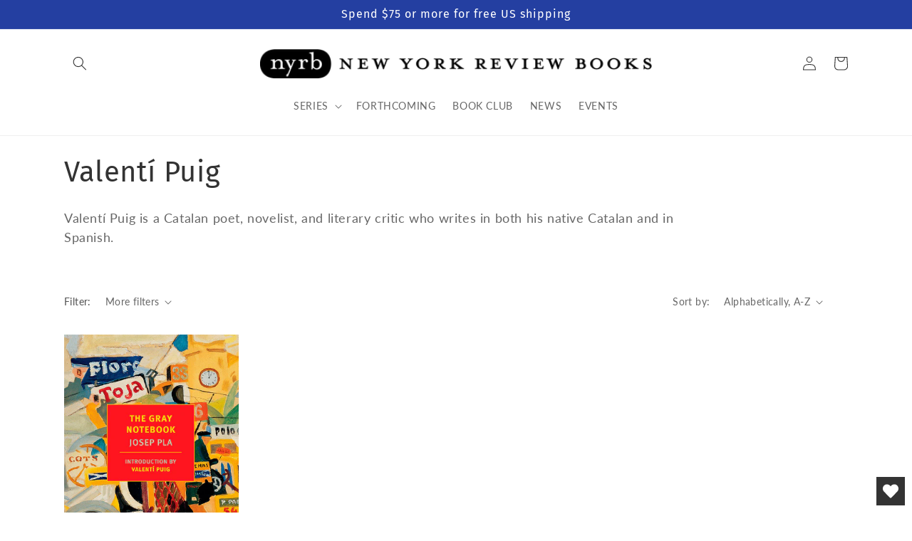

--- FILE ---
content_type: text/css
request_url: https://www.nyrb.com/cdn/shop/t/13/assets/bold-upsell-custom.css?v=150135899998303055901680087440
body_size: -755
content:
/*# sourceMappingURL=/cdn/shop/t/13/assets/bold-upsell-custom.css.map?v=150135899998303055901680087440 */
